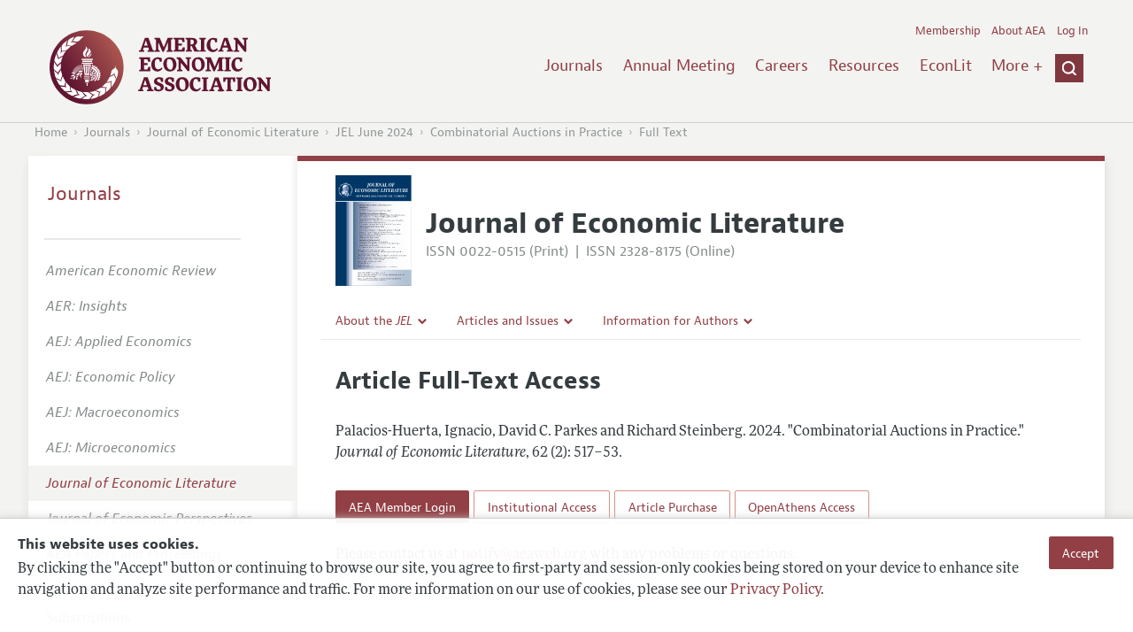

--- FILE ---
content_type: text/html; charset=UTF-8
request_url: https://swlb1.aeaweb.org/articles/pdf/doi/10.1257/jel.20221679
body_size: 25801
content:
<!DOCTYPE html>
<!--[if lt IE 7]>
<html class="no-js lt-ie9 lt-ie8 lt-ie7" lang="en"> <![endif]-->
<!--[if IE 7]>
<html class="no-js lt-ie9 lt-ie8" lang="en"> <![endif]-->
<!--[if IE 8]>
<html class="no-js lt-ie9" lang="en"> <![endif]-->
<!--[if gt IE 8]><!-->
<html class='no-js' lang='en'><!--<![endif]-->
<head>
	<base target="_top" />
    <meta charset='utf-8'>
    <meta content='IE=edge' http-equiv='X-UA-Compatible'>
    <title>AEAweb Journal Articles Display</title>
    <meta content='width=device-width, initial-scale=1' name='viewport'>
    <meta name="format-detection" content="telephone=no">
    <meta name="route" value="meta">
    <meta name="csrf-param" content="_csrf">
<meta name="csrf-token" content="lJ2oLNRv8l6uEQbEyc7wuG-UxNtwgpsFv3i60OC3R3uh8fpY5kKqDtZofqaOp4PaAqaInBzL9CjrVd_ltdEOPQ==">
    <meta name="Secure-Key" content="dHR3VnByU2JBWExfV1NUNURSakpXX0FTYnBNR2VIcm5Sa2Rab0dVRWwzX2pzS1pTWGJ8Z2VuZXJhbHxWbDlHVjJOUU5GTmtEd281Q2pJQkh6SXdCVFk2Q0EwOE9CWTFGRm9BUVFveUhqWnVCQlJySmc9PQ==">    <meta name="jerTk" value="">
            <script async src="https://www.googletagmanager.com/gtag/js?id=UA-38835597-1"></script>
        <meta name="citation_title" content="Combinatorial Auctions in Practice">
<meta name="citation_publication_date" content="2024/06">
<meta name="citation_journal_title" content="Journal of Economic Literature">
<meta name="citation_issn" content="0022-0515">
<meta name="citation_volume" content="62">
<meta name="citation_issue" content="2">
<meta name="citation_firstpage" content="517">
<meta name="citation_lastpage" content="53">
<meta name="citation_doi" content="10.1257/jel.20221679">
<meta name="citation_pdf_url" content="https://www.aeaweb.org/pdf/doi/10.1257/jel.20221679">
<meta name="description" content="Combinatorial Auctions in Practice by Ignacio Palacios-Huerta, David C. Parkes and Richard Steinberg. Published in volume 62, issue 2, pages 517-53 of Journal of Economic Literature, June 2024, Abstract: We survey the uses of combinatorial auctions that have been deployed in practice, giving emphasi...">
<meta name="keywords" content="Auctions, Micro-Based Behavioral Economics: Role and Effects of Psychological, Emotional, Social, and Cognitive Factors on Decision Making">
<meta name="citation_author" content="Palacios-Huerta, Ignacio">
<meta name="citation_author_institution" content="London School of Economics and Political Science and U of the Basque Country">
<meta name="citation_author" content="Parkes, David C.">
<meta name="citation_author_institution" content="Harvard U">
<meta name="citation_author" content="Steinberg, Richard">
<meta name="citation_author_institution" content="London School of Economics and Political Science">
<link href="/assets/afc4f66/stylesheets/glyphicons.css" rel="stylesheet">
<link href="/assets/afc4f66/stylesheets/glyphicons-basic-v2.css" rel="stylesheet">
<link href="/assets/afc4f66/stylesheets/AeaWebAsset-min.css" rel="stylesheet">
<link href="/assets/bd71bc65/themes/smoothness/jquery-ui.css" rel="stylesheet">
<link href="/assets/afc4f66/stylesheets/glyphicons-halflings-v2.css" rel="stylesheet">
<link href="/assets/afc4f66/stylesheets/print.css" rel="stylesheet" media="print">
<script src="/assets/ce4791d1/jquery.min.js"></script>
<script src="/assets/a7609091/js/comp-access.js"></script>
<script src="/assets/2be257a9/yii.js"></script>
<script src="/assets/afc4f66/javascripts/aeaweb.min.js"></script>
<script src="//use.typekit.net/egr5vhm.js"></script>
<script src="/assets/bd71bc65/jquery-ui.min.js"></script>
<script src="/assets/afc4f66/javascripts/AeaWebPluginAsset-min.js"></script>
<script src="/assets/dc034874/js/SecureCsrfAsset-min.js"></script>
<script src="/assets/83e11b2c/js/QueClientAsset-min.js"></script>
<script src="/assets/db7e847d/js/legal-cookie.js"></script>
<script>$(document).ready(function() { window.keyAnltcs = keyAnalytics(); });
$(document).ready(function() { window.qClnt = new queClient({"token":"OWpYT3prOFo5NFdDeGlXQ3dtd1JzbUcxX3FReTBwR2JMdXpmdld0S2c1c0tjVXJ1Mm98cXVldWVjbGllbnR8VkdGYVZHaEVkbkExRFJSaEFRTWtRbmsxRnp0UU1oMFlFUzB3SFJnc1RnRVJDUUJzUFRNaEx3PT0="}); });
try{Typekit.load();}catch(e){}</script></head>
<body class="internal generic-journal">
    <div class="cookie-legal-banner">
        <div class="cookie-content">
            <div class="cookie-text-wrapper">
                <h5 style="font-weight: bold !important; text-transform: none !important; font-size: 16px !important;">This website uses cookies.</h5>
                <p class="cookie-text">By clicking the "Accept" button or continuing to browse our site, you agree to first-party and session-only cookies being stored on your device to enhance site navigation and analyze site performance and traffic. For more information on our use of cookies, please see our <a href="/privacypolicy">Privacy Policy</a>.</p>
            </div>
            <div class="cookie-button-wrapper">
                <button class="button legal-cookie-accept-button">Accept</button>
            </div>
        </div>
    </div>

    <script>
        try{
            $(document).ready(function() { try{ var lgCk = new LegalCookie(); }catch (e){}; });
        }catch (e){};
    </script>



<!--suppress ALL -->
<header class="site-header" role="banner">
    <div class="container">
        <h1 class="site-name">
            <a href="/"><img alt="American Economic Association" src="/assets/afc4f66/images/logo.svg">
            </a>
        </h1>

        <div class="nav-wrapper">

            <div class="mobile-navigation">
    <button class="menu-trigger">
  <span class="menu-icon">
    <div class="top-left wing"></div>
    <div class="top-right wing"></div>
    <div class="middle wing"></div>
    <div class="bottom-left wing"></div>
    <div class="bottom-right wing"></div>
  </span>
  <span class="trigger-text">
    Menu
  </span>
    </button>
</div>
            <div class="navigation-container">

                
    <nav class="navigation-group" role="navigation">
        <form class="search mobile-search" role="search" action="/search">
            <div class="search-wrapper">
                <input checked="checked" placeholder="Search" type="search" name="q">
                <input checked="checked" class="icon-search-0" type="submit" value="Search">
            </div>
        </form>

        <ul class="primary-navigation">
            <li>
                <a href="/journals">Journals</a>
            </li>

            <li>
                <a href="/conference">Annual Meeting</a>
            </li>
            <li>

                <a href="/joe">Careers</a>
            </li>
            <li>

                <a href="/resources">Resources</a>
            </li>
            <li>

                <a href="/econlit">EconLit</a>
            </li>
            <li>

                <a href="/about-aea/committees">Committees</a>
            </li>
            <li>
                <a href="/ethics">Ethics/Ombuds</a>
            </li>

        </ul>
        <span class="has-icon search-trigger-wrapper">
<a class="search-trigger icon-searchclose-sprite" href="#search">
</a>
</span>

        <ul class="utility-navigation">
            <li>
                <a href="/membership">Membership</a>
            </li>
            <li class="utility-about">
                <a href="/about-aea">About AEA</a>
            </li>

                            <li>
                    <a href="/login/">Log In</a>
                </li>
                    </ul>

    </nav>

    <script type="text/javascript">

        function initLoggedinMenu(){

            this.target = $(".utility-navigation");
            this.menuItems   = null;
            this.menuWrapper = null;

            this.init = function(){

                this.getMenuItems();
                this.renderMenu();
                this.setEvents();

            }

            this.hasMenuItems = function(){

                if(this.menuItems !== null){
                    return true;
                }

                return false;

            }

            this.destroyMenuWrapper = function(){

                if($("#loggedin-utility-menu-wrapper").length > 0){
                    $("#loggedin-utility-menu-wrapper").remove();
                }

            }

            this.createMenuWrapper = function(){

                this.destroyMenuWrapper();

                $(this.target).append('<li id="loggedin-utility-menu-wrapper"></li>');
                this.menuWrapper = $("#loggedin-utility-menu-wrapper");

                return this.menuWrapper;
            }

            this.getMenuItems = function(){

                var menuItems = null;

                if($(".utility-loggedin").length <= 0){
                    return;
                }

                if(this.menuItems !== null){
                    return;
                }

                menuItems = [];

                $(".utility-loggedin").each(function(){
                    menuItems.push($(this));
                });

                this.menuItems = menuItems;

            }

            this.setMenuItems = function(){

                $(this.menuWrapper).html('<li id="loggedin-utility-button">Profile</li><div id="loggedin-utility-list"></div>');

                for(var item in this.menuItems){
                    $(this.menuWrapper).find("#loggedin-utility-list").append('<li>'+this.menuItems[item].html()+'</li>');
                }

            }

            this.renderMenu = function(){

                if(!this.hasMenuItems()){
                    return;
                }

                this.createMenuWrapper();
                this.setMenuItems();

            }

            this.showHideList = function(){

                var display = null;
                var target = $(this.menuWrapper).find("#loggedin-utility-list");

                display = $(target).css("display");

                if(display === "none"){
                    $(target).css("display","block");
                    this.positionList();
                }else{
                    $(target).css("display","none");
                }

            }

            this.positionList = function(){

                var btnHeight = null;
                var button = $(this.menuWrapper).find("#loggedin-utility-button");
                var list = $(this.menuWrapper).find("#loggedin-utility-list");

                btnHeight = $(this.menuWrapper).outerHeight(true);

                $(list).css("top",(btnHeight - 2)+"px");

            }

            this.setEvents = function(){

                var _self = this;

                $(this.menuWrapper).find("#loggedin-utility-button").unbind();
                $(this.menuWrapper).find("#loggedin-utility-button").bind("click",function(){

                    _self.showHideList();

                });

            }

        }

        logMenu = new initLoggedinMenu();
        logMenu.init();

        /*var _gaq = _gaq || [];
        _gaq.push(['_setAccount', 'UA-38835597-1']);
        _gaq.push(['_trackPageview']);
        (function() {
            var ga = document.createElement('script'); ga.type = 'text/javascript'; ga.async = true;
            ga.src = ('https:' == document.location.protocol ? 'https://ssl' : 'http://www') + '.google-analytics.com/ga.js';
            var s = document.getElementsByTagName('script')[0]; s.parentNode.insertBefore(ga, s);
        })();*/

        window.dataLayer = window.dataLayer || [];
        function gtag(){dataLayer.push(arguments);}
        gtag('js', new Date());
        gtag('config', 'UA-38835597-1');

    </script>
            </div>
        </div>
    </div>
    <form class="search desktop-search" role="search" method="get" action="/search">
        <div class="container">
            <div class="search-wrapper">
                <input placeholder="Search" type="search" name="q">
                <input class="icon-search-0" type="submit" value="Search">
            </div>
        </div>
    </form>
</header>
	<div class="breadcrumbs-wrapper"><div class="container"><ol class="breadcrumbs"><li><a href="/">Home</a></li><li><a href="/journals">Journals</a></li><li><a href="/journals/jel">Journal of Economic Literature</a></li><li><a href="/issues/766#10.1257/jel.20221679">JEL June 2024</a></li><li><a href="/articles?id=10.1257/jel.20221679">Combinatorial Auctions in Practice</a></li><li><a href="/articles/pdf/doi/10.1257/jel.20221679">Full Text</a></li></ol></div></div>	<main class="main-content " role="main"><div class="container">    <section class="primary">

        
<div id="journal-header">
    <a href="/journals/jel"><img id="cover" src="/assets/afc4f66/images/jel-icon.svg"></a>
    <div>
        <a class="journal-title-url" href="/journals/jel"><h1 id="journal-title">Journal of Economic Literature</h1></a>
        <p id="journal-issn">
            <span id="print">ISSN 0022-0515 (Print)</span>
            <span id="separator"> | </span>
            <span id="online">ISSN 2328-8175 (Online)</span>
        </p>
    </div>
</div>        <div id='tertiary-navigation'>
    <div class="nav-item"><label><span class='label-text'>About the <i>JEL</i></span><span class="chevron basics-v2 basics-221-chevron-down-v2"></span></label><div class="nav-item-list"><ul><li><a href="/journals/jel/editors">Editors</a></a></li><li><a href="/journals/jel/editorial-policy">Editorial Policy</a></a></li><li><a href="https://pubs.aeaweb.org/doi/pdfplus/10.1257/pandp.115.770" target="_blank">Annual Report of the Editor</a></a></li><li><a href="/journals/jel/research-highlights">Research Highlights</a></a></li><li><a href="/journals/jel/contact-jel">Contact Information</a></a></li></ul></div></div><div class="nav-item"><label><span class='label-text'>Articles and Issues</span><span class="chevron basics-v2 basics-221-chevron-down-v2"></span></label><div class="nav-item-list"><ul><li><a href="/journals/jel/current-issue">Current Issue</a></a></li><li><a href="/journals/jel/issues">All Issues</a></a></li><li><a href="/journals/jel/forthcoming">Forthcoming Articles</a></a></li></ul></div></div><div class="nav-item"><label><span class='label-text'>Information for Authors</span><span class="chevron basics-v2 basics-221-chevron-down-v2"></span></label><div class="nav-item-list"><ul><li><a href="/journals/jel/submissions">Guidelines for Proposals</a></a></li><li><a href="/journals/jel/accepted-article-guidelines">Accepted Article Guidelines</a></a></li><li><a href="/journals/jel/style-guide">Style Guide</a></a></li><li><a href="/journals/jel/new-books">Coverage of New Books</a></a></li></ul></div></div></div>

<div id='tertiary-navigation-mobile'>
    <p><span class="menu-icon basics-v2 basics-600-menu-v2"></span>Menu</p>
    <div id="nav-list">
        <div class="nav-item"><label><span class='label-text'>About the <i>JEL</i></span><span class="chevron basics-v2 basics-221-chevron-down-v2"></span></label><div class="nav-item-list"><ul><li><a href="/journals/jel/editors">Editors</a></a></li><li><a href="/journals/jel/editorial-policy">Editorial Policy</a></a></li><li><a href="https://pubs.aeaweb.org/doi/pdfplus/10.1257/pandp.115.770" target="_blank">Annual Report of the Editor</a></a></li><li><a href="/journals/jel/research-highlights">Research Highlights</a></a></li><li><a href="/journals/jel/contact-jel">Contact Information</a></a></li></ul></div></div><div class="nav-item"><label><span class='label-text'>Articles and Issues</span><span class="chevron basics-v2 basics-221-chevron-down-v2"></span></label><div class="nav-item-list"><ul><li><a href="/journals/jel/current-issue">Current Issue</a></a></li><li><a href="/journals/jel/issues">All Issues</a></a></li><li><a href="/journals/jel/forthcoming">Forthcoming Articles</a></a></li></ul></div></div><div class="nav-item"><label><span class='label-text'>Information for Authors</span><span class="chevron basics-v2 basics-221-chevron-down-v2"></span></label><div class="nav-item-list"><ul><li><a href="/journals/jel/submissions">Guidelines for Proposals</a></a></li><li><a href="/journals/jel/accepted-article-guidelines">Accepted Article Guidelines</a></a></li><li><a href="/journals/jel/style-guide">Style Guide</a></a></li><li><a href="/journals/jel/new-books">Coverage of New Books</a></a></li></ul></div></div>    </div>
</div>


        <h1>Article Full-Text Access </h1>

        <section class="article-information citation" style="margin-top:30px; margin-bottom:30px;">
            <cite>
                                    <span>
                                                                                Palacios-Huerta, Ignacio, David C. Parkes and Richard Steinberg.

    </span>                 <span class="year">2024.</span>
                <span class="title">"Combinatorial Auctions in Practice."</span>                <span class="journal">Journal of Economic Literature</span>,

                <span class="vol">
                62  (2): 517&ndash;53<span class="pages">.</span>
                </span>

            </cite>
        </section>

            
        
        <ul style="" class="atypon-button-list">
                            <li style="margin-right:2px;"><a class="button" href="/login?return_path=/articles/pdf/doi/10.1257%2Fjel.20221679">AEA Member Login</a></li>
                            <li style="margin-right:2px;"><a class="button-subtle" href="https://pubs.aeaweb.org/doi/pdfplus/10.1257/jel.20221679">Institutional Access</a></li>
                            <li style="margin-right:2px;"><a class="button-subtle" href="https://pubs.aeaweb.org/doi/pdfplus/10.1257/jel.20221679">Article Purchase</a></li>
                            <li style="margin-right:2px;"><a class="button-subtle" href="https://pubs.aeaweb.org/action/ssostart?idp=https%3A%2F%2Fidp.eduserv.org.uk%2Fopenathens&redirectUri=%2Fdoi%2Fpdfplus%2F10.1257%2Fjel.20221679">OpenAthens Access</a></li>
                    </ul>

            Please contact us at <a href="mailto:notify@aeaweb.org">notify@aeaweb.org</a> with any problems or questions.

    <br /><br /><br />
    </section><aside class="secondary" role="complementary">
    <nav class="secondary-navigation" role="navigation">
        <h2><a href="/journals">Journals</a></h2><ul><li><div class="nav-divider"></div></li><li><a href="/journals/aer"><em>American Economic Review</em></a></li><li><a href="/journals/aeri"><em>AER: Insights</em></a></li><li><a href="/journals/app"><em>AEJ: Applied Economics</em></a></li><li><a href="/journals/pol"><em>AEJ: Economic Policy</em></a></li><li><a href="/journals/mac"><em>AEJ: Macroeconomics</em></a></li><li><a href="/journals/mic"><em>AEJ: Microeconomics</em></a></li><li class="is-active"><a href="/journals/jel"><em>Journal of Economic Literature</em></a></li><li><a href="/journals/jep"><em>Journal of Economic Perspectives</em></a></li><li><a href="/journals/pandp"><em>AEA Papers and Proceedings</em></a></li><li><div class="nav-divider"></div></li><li><a href="/journals/subscriptions">Subscriptions</a></li><li><a href="/journals/copyright">Copyright and Permissions</a></li><li><a href="/journals/policies">Policies</a></li><li><a href="/journals/data">Data and Code</a></li><li><a href="/journals/get-journal-alerts">Journal Alerts</a></li><li><a href="/research">Research Highlights</a></li><li><a href="/journals/subscriptions/backissues">Back Issues</a></li><li><a href="/journals/printondemand">Print on Demand</a></li><li><a href="/journals/articles/sgml">Journal Metadata</a></li></ul>    </nav>
    <section class="action-group">
            </section>
</aside>
</div></main><footer class='site-footer'>
<div class='container'>

  <nav class='navigation-group'>
    <ul>
      <li>
        <a href="/journals">Journals</a>
      </li>

      <li>
        <a href="/conference">Annual Meeting</a>
      </li>

      <li>
        <a href="/joe">Careers</a>
      </li>

      <li>
        <a href="/resources">Resources</a>
      </li>

      <li>
        <a href="/econlit">EconLit</a>
      </li>

        <li>

            <a href="/about-aea/committees">Committees</a>
        </li>

      <li>
        <a href="/membership">Membership</a>
      </li>

      <li>
        <a href="/about-aea">About AEA</a>
      </li>

      
        <li>
          <a href="/login/">Log In</a>
        </li>

      
      <li>
        <a class="contact-link" href="/contact">Contact the AEA</a>
      </li>
    </ul>
  </nav>

    <div class="social-legal">
        <section class='legal'>
            <ul>
                <li class='footer-terms'><a href="/terms-of-service/site">Terms of Use</a></li>
                <li><a href="/privacypolicy">Privacy Policy</a></li>
                <li class='copyright'>Copyright 2026 American Economic Association. All rights reserved.</li>
            </ul>
        </section>

        <section class='social-media'>
            <a href="/social">
                <h3 class='section-title'>Follow us:</h3>
                <div class="social-icons">
                    <img class="social-icon" src="/assets/afc4f66/images/x-logo-black.png" />
                    <img class="social-icon" src="/assets/afc4f66/images/bluesky_logo.svg" />
                    <img class="social-icon" src="/assets/afc4f66/images/fb_icon.svg" />
                </div>
            </a>
        </section>
    </div>

    </div>
</footer></body><script>jQuery(function ($) {
    // ***********************
    // Desktop Nav
    // ***********************
    const navItem = $('.nav-item', '#tertiary-navigation');
    
    // Handle open menu
    $(navItem).on('mouseenter', function() {
        const list = $(".nav-item-list", $(this));
        let offset = $(this).height();
        $(list).css('top', offset + "px");

        const elHeight = $(list)[0].scrollHeight;
        $(list).animate({height: elHeight}, 200);
    });
    
    // Handle close menu
    $(navItem).on('mouseleave', function() {
        const list = $(".nav-item-list", this);
        $(list).stop(true, true);
        $(list).animate({height: 0}, 100);
    });
    
    function getElementRightEdge(element) {
        const pos = element.getBoundingClientRect();
        return pos.left + element.offsetWidth;
    }
    
    function updateDropdownWidths() {
        const navbar = document.getElementById('tertiary-navigation');
        const navbarRightEdge = getElementRightEdge(navbar);
        
        const submenus = navbar.children;
        for (let submenu of submenus) {
            const navitemList = submenu.querySelector('.nav-item-list');
            if (navitemList) {
                navitemList.style.left = "0";
    
                const navitemListRightEdge = getElementRightEdge(navitemList);
                
                const delta = navbarRightEdge - navitemListRightEdge;
                
                if (delta < 0) {
                    navitemList.style.left = delta + "px";
                }
            }
        }
    }
    
    $( window ).on('load', function() {
        updateDropdownWidths();
    });
    
    $(window).on('resize', function () {
        updateDropdownWidths();
    })
    
    
    // ***********************
    // Mobile Nav
    // ***********************
    const mobileNav = $('#tertiary-navigation-mobile');
    const mobileNavItems = $('.nav-item', mobileNav);
    const trigger = $('p', mobileNav);
    
    // Handle menu open/close
    $(trigger).on('click', function() {
        if ($(mobileNav).hasClass('open')) {
            // Switch menu icon
            $('.menu-icon', mobileNav).removeClass('basics-599-menu-close-v2');
            $('.menu-icon', mobileNav).addClass('basics-600-menu-v2');
            
            // Animate menu closing
            $('#nav-list', mobileNav).animate({height: 0}, 100, function() {
                $(mobileNav).removeClass('open');
            });
            
            // Close all children
            $(mobileNavItems).removeClass('open');
            $('ul', mobileNavItems).css('height', '0');
        }
        else {
            $(mobileNav).addClass('open');
            
            // Switch menu icon
            $('.menu-icon', mobileNav).removeClass('basics-600-menu-v2');
            $('.menu-icon', mobileNav).addClass('basics-599-menu-close-v2');
            
            // Animate menu closing
            const elHeight = $('#nav-list', mobileNav)[0].scrollHeight;
            $('#nav-list', mobileNav).animate({height: elHeight}, 200, function() {
                $('#nav-list', mobileNav).css('height', 'auto');
            });
        }
    })
    
    // Handle submenu open/close 
    $(mobileNavItems).on('click', function() {
        if ($(this).hasClass('open')) {
            $(this).removeClass('open');
            $('ul', this).animate({height: 0}, 100);
        }
        else {
            $(this).addClass('open');
            const elHeight = $('ul', this)[0].scrollHeight;
            $('ul', this).animate({height: elHeight}, 200, function() {
                $(this).css('height', 'auto');
            });
        }
    })
    let params = new URLSearchParams(window.location.search);
    let jumpTo = params.get("jump");

    if (jumpTo != null) {
        let targetElement = document.getElementById(jumpTo);
        
        if (targetElement != null) {
            if (targetElement.tagName.toLowerCase() == "details") {
                targetElement.open = true;
            }
            
            if ('scrollRestoration' in history) {
                history.scrollRestoration = 'manual'; // This attempts to stop the browser scrolling after our jump
            }

            targetElement.scrollIntoView();
        }
    }
});</script>

</html>
